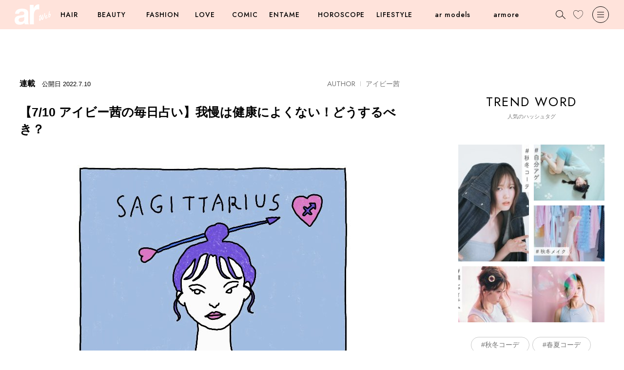

--- FILE ---
content_type: text/html; charset=utf-8
request_url: https://www.google.com/recaptcha/api2/aframe
body_size: 267
content:
<!DOCTYPE HTML><html><head><meta http-equiv="content-type" content="text/html; charset=UTF-8"></head><body><script nonce="Wo7PSDO1mq5wAvXbWtS4qg">/** Anti-fraud and anti-abuse applications only. See google.com/recaptcha */ try{var clients={'sodar':'https://pagead2.googlesyndication.com/pagead/sodar?'};window.addEventListener("message",function(a){try{if(a.source===window.parent){var b=JSON.parse(a.data);var c=clients[b['id']];if(c){var d=document.createElement('img');d.src=c+b['params']+'&rc='+(localStorage.getItem("rc::a")?sessionStorage.getItem("rc::b"):"");window.document.body.appendChild(d);sessionStorage.setItem("rc::e",parseInt(sessionStorage.getItem("rc::e")||0)+1);localStorage.setItem("rc::h",'1764817743876');}}}catch(b){}});window.parent.postMessage("_grecaptcha_ready", "*");}catch(b){}</script></body></html>

--- FILE ---
content_type: text/javascript;charset=utf-8
request_url: https://p1cluster.cxense.com/p1.js
body_size: 100
content:
cX.library.onP1('1g8k9pyq3lsek2rlfnkvh69mss');


--- FILE ---
content_type: application/javascript; charset=utf-8
request_url: https://fundingchoicesmessages.google.com/f/AGSKWxXTM-bdDJ2x0CtfROuQt3wcwWbGQ-2snccikJri6liA2ITsSTDBcCYL9njVzxgVxhCgF422uxjtzbuStQWX2khc9MYueF1Ju5I5mGgteaJM8qoeQNofpVGuYkMinDHgwOnjNMU80sbBg_cuKqCfr6-R0RK_rpSbFxq4AWsTkXEl8aP9MzJ2h7a3Tn08/_/486x60__ad_label./wahoha./get.ad?/ad-skin-
body_size: -1289
content:
window['cc12e0de-25a1-4499-b781-5abc4f4038ff'] = true;

--- FILE ---
content_type: application/x-javascript; charset=utf-8
request_url: https://arweb.ismcdn.jp/resources/ar/js/tools.js?rf=202507281001
body_size: 2323
content:
(function(){
  var TOOLS = TOOLS || {};
  TOOLS = {
    init: function(){
      this.noopener();
      this.lazy();
      this.fadeIn('.js-fade');
      this.inview('.js-inview');
      this.likeBtn();
      this.slide('.js-slide-pickup', ' --pickup', false, true, '', 3);
      this.slide('.js-slide-pickup-sp', null, false, false, '0', 2.1);
      this.scrollElm();
      this.strSplit();
      this.menuHeader();
    },
    noopener: function() {
      Array.prototype.forEach.call(document.querySelectorAll('a[target="_blank"]'), function(elem) {
        elem.setAttribute('rel','noopener');
      });
    },
    lazy: function() {
      tools_observer = lozad('.lazy-img');
      tools_observer_bg = lozad('.lazy');
      tools_observer.observe();
      tools_observer_bg.observe();
    },
    fadeIn: function(elm) {
      //tools_observer_fade = lozad(elm, {
      //    rootMargin: '-10%'
      //});
      //tools_observer_fade.observe();
      var isFixed = 'is-active';
      var fadeElms = document.querySelectorAll(elm);
      fadeElms = Array.prototype.slice.call(fadeElms);
      var callback = function callback(elms) {
        elms.forEach(function (elm) {
          if (elm.isIntersecting) {
            elm.target.classList.add(isFixed);
          }
        });
      };
      var options = {
        rootMargin: "-10%",
      };
      var io = new IntersectionObserver(callback, options);
      fadeElms.forEach(function (item) {
        io.observe(item);
      });
    },
    inview: function (elm) {
      var isOff = 'is-off';
      var isInview = 'is-inview';
      var viewElms = document.querySelectorAll(elm);
      viewElms = Array.prototype.slice.call(viewElms);
      var callback = function callback(elms) {
        elms.forEach(function (elm) {
          if (elm.isIntersecting) {
            elm.target.classList.remove(isOff);
            elm.target.classList.add(isInview);
          } else {
            elm.target.classList.add(isOff);
            elm.target.classList.remove(isInview);
          }
        });
      };
      var options = {
        rootMargin: "20%",
      };
      var io = new IntersectionObserver(callback, options);
      viewElms.forEach(function (item) {
        io.observe(item);
      });
    },
    likeBtn: function() {
      var isActive = 'is-active';
      var $likeBtn = $('.js-like');
      var likeBtns = document.querySelectorAll('.js-like');
      // ローカルストレージ確認
      var key = 'clipIds';
      var getjson = localStorage.getItem(key);
      var clipList = JSON.parse(getjson);
      // 読み込み時のボタンの表示
      if(clipList !== null){
        Array.prototype.forEach.call(likeBtns, function(elm) {
          var elmId = elm.dataset.clipId;
          clipList.forEach( function( key ) {
            // console.log(key);
            // console.log(elmId);
            if (key==elmId) {
              elm.classList.add(isActive)
            }
          })
        })
      }
      // お気に入り追加
      function addClip(clipId){
        if(clipList == null){
          clipList = [clipId];
          var setjson = JSON.stringify(clipList);
          localStorage.setItem(key, setjson);
        } else {
          if(clipList.indexOf(clipId) == -1){
            clipList.push(clipId);
            var setjson = JSON.stringify(clipList);
            localStorage.setItem(key, setjson);
          }
        }
      }
      // お気に入り削除
      function removeClip(clipId){
        if(clipList != null){
          var checkitem = clipList.indexOf(clipId);
          if(checkitem != -1){
            clipList.splice( checkitem, 1 );
            var setjson = JSON.stringify(clipList);
            localStorage.setItem(key, setjson);
          }
        }
      }
      $likeBtn.click(function(e){
        e.preventDefault();// リンク防止 
        var $this = $(this);
        var clipId = $this.data('clip-id');// 記事ID
        if($this.hasClass(isActive)){
          $this.removeClass(isActive);
          removeClip(clipId);
          dataLayer.push({'event':'removeclip','clipId':clipId});
        }else{
          $this.addClass(isActive);
          addClip(clipId);
          dataLayer.push({'event':'addclip','clipId':clipId});
        }
      });
    },
    slide: function(elm, cls, dots, arrow, pad, num) {
      var $slideElm = $(elm);
      if ($slideElm !== null) {
        $slideElm.slick({
          dots: dots,
          infinite: true,
          autoplay: true,
          arrows: arrow,
          prevArrow: "<button class='c-slide-btn --prev" + cls + "' aria-label='Previous Slide'></button>",
          nextArrow: "<button class='c-slide-btn --next" + cls + "' aria-label='Next Slide'></button>",
          centerPadding: pad,
          centerMode: true,
          slidesToShow: num
        });
      }
    },
    scrollElm: function () {
      var isFixed = 'is-fixed';
      var isScroll = 'is-scroll';
      var $scrollElms = $('.js-header, .js-page-top ,.js-nav-menu');
      var $window = $(window);
      var $toTop = $('.js-page-top');
      var $toLink = $('.js-page-link');
      var pos = 0;
      var startPos = 100;
      var speed = 500;
      var headerHeight = $('.js-header').outerHeight();
      $window.on('scroll', function(){
        var $this = $(this);
        var thisScrollTop = $this.scrollTop();
        if (thisScrollTop < pos) {
          $scrollElms.addClass(isFixed);
        } else if (thisScrollTop > startPos) {
          $scrollElms.addClass(isScroll);
          $scrollElms.removeClass(isFixed);
        } else {
          $scrollElms.removeClass(isScroll);
          $scrollElms.removeClass(isFixed);
        }
        if (thisScrollTop < startPos) {
          $scrollElms.removeClass(isFixed);
          $scrollElms.removeClass(isScroll);
          $toTop.removeClass(isFixed);
        }
        pos = thisScrollTop;
      });
      $scrollElms.each(function () {
        $window.trigger('scroll');
      });
      $toTop.on('click', function(){
        $('html, body').animate({ scrollTop: 0 }, speed);
      });
      $toLink.on('click', function (event) {
        event.preventDefault(); // デフォルトの動作をキャンセル
        var href = $(this).attr("href");
        if (href.indexOf('#') > -1) {
          var targetId = href.split('#')[1];
          var target = $('#' + targetId);
          if (target.length) { // 同一ページ内での遷移
            // 固定ヘッダーの高さ分オフセット
            var position = target.offset().top - headerHeight;
            $('html, body').animate({ scrollTop: position }, speed);
            // SPでメニューからページ内遷移をした時、メニューを閉じる
            $('.js-nav').removeClass('is-active');
            $('html').removeClass('no-scroll');
          } else { // ターゲット要素が存在しない場合はページ遷移を行う
            window.location.href = href;
          }
        } else {
          window.location.href = href;
        }
      });
      if (window.location.hash) {
        var targetId = window.location.hash.substring(1); // '#'を取り除く
        var target = $('#' + targetId);
        if (target.length) {
          var position = target.offset().top - headerHeight;
          $('html, body').animate({ scrollTop: position }, speed);
        }
      }
    },
    strSplit: function () {
      var $el = $('.js-str-split')[0];
      if ($el) {
        var $str = $('.js-str-split')[0].innerHTML.trim().split("");
        $el.innerHTML = $str.reduce(function (acc, curr, i) {
          curr = curr.replace(/\s+/, '&nbsp;');
          return acc + "<span class=\"char" + i + "\">" + curr + "</span>";
        }, "");
      }
    },
    menuHeader: function() {
      var $headerSearch = $('.js-header-search');
      var $headerMenu = $('.js-header-menu');
      var $search = $('.js-search');
      var $close = $('.js-close');
      var $nav = $('.js-nav');
      var $navPlus = $('.js-nav-plus');
      var $navInner = $('.js-nav-inner');
      var $html = $('html');
      var activeClass = 'is-active';
      var noScroll = 'no-scroll';
      $headerSearch.on('click', function(){
        $search.toggleClass(activeClass);
        $html.toggleClass(noScroll);
      });
      $headerMenu.on('click', function(){
        $nav.toggleClass(activeClass);
        $html.toggleClass(noScroll);
      });
      $close.on('click', function(){
        $search.removeClass(activeClass);
        $nav.removeClass(activeClass);
        $html.removeClass(noScroll);
      });
      $navPlus.on('click', function(){
        var $this= $(this);
        $this.toggleClass(activeClass);
        $this.next($navInner).toggleClass(activeClass);
      });
    }
  };

  TOOLS.init();

})();

--- FILE ---
content_type: application/javascript
request_url: https://csm.cxpublic.com/ShufutoSeikatsu.js
body_size: 4350
content:
var cX=window.cX||{options:{}};cX.callQueue=cX&&cX.callQueue||[],cX.CCE=cX.CCE||{},cX.CCE.callQueue=cX.CCE.callQueue||[],cX.callQueue.unshift(["invoke",function(){cX.getUserId(!1)||(cX.setCustomParameters({newuser:"true"}),cX.startSessionAnnotation({newuser_S:"true"}))}]);var cx_props=cx_props||{};cx_props.k=[];var cx_cp="shf",cx_pid="5ecc3494e1812ef8161eea9bf56b1a3b724444a3",cx_dmp_params={origin:cx_cp+"-web",persistedQueryId:cx_pid};function cxCCEConversion(){cX.setEventAttributes({origin:cx_cp+"-cce",persistedQueryId:cx_pid}),cX.sendEvent("orderSuccessful",{conversionType:"subscription"})}function cxSendPV(e,t){cX.callQueue.push(["invoke",function(){cxSetCP({referrer:e,firstCall:t})}]),!0!==t&&cX.CCE.callQueue.push(["sendPageViewEvent",cx_cp,cx_pid,{referrer:e||cX.library._findRealReferrer()}])}function cxSendPV_(e){cX.CCE.callQueue.push(["sendPageViewEvent",cx_cp,cx_pid,e])}function cxSetCP(e){e="object"==typeof e?e:{};var t=[],n=[],o={},r={},c=256,i=new Date;e&&!1===e.firstCall&&cX.initializePage();try{var a=cX.library._findRealReferrer().split("/")[2];e&&e.referrer&&(a=e.referrer.split("/")[2]),a&&location.hostname!==a&&(o.referrer_host=r.referrer_host_S=a.slice(0,c))}catch(e){}var s=["utm_source","utm_medium","utm_term","utm_content","utm_campaign"];if("[object Array]"===Object.prototype.toString.call(n)&&Array.prototype.push.apply(s,n),location.search&&location.search.substring(1).split("&").forEach(function(e){try{var n=e.split("=");"cx_"===n[0].slice(0,3)&&n[1]?r[n[0].replace(/^cx_/,"")+"_S"]=decodeURIComponent(n[1]).slice(0,c):-1!==s.indexOf(n[0].toLowerCase())&&n[1]?o[n[0].toLowerCase().slice(0,20)]=r[n[0].toLowerCase()+"_S"]=decodeURIComponent(n[1]).slice(0,c):void 0!==t&&"[object Array]"===Object.prototype.toString.call(t)&&-1!==t.indexOf(n[0].toLowerCase())&&n[1]&&(o[n[0].toLowerCase().slice(0,20)]=decodeURIComponent(n[1]).slice(0,c))}catch(e){}}),cX.library.m_isNewUser)o.newuser=r.newuser_S="true",cX.stopAllSessionAnnotations();else try{var l=i.getTime()-parseInt(((localStorage.getItem("_cX_atfr")||"").match(/altm=([0-9]+)/)||[,i.getTime()])[1]);if(l>=18e5){cX.stopAllSessionAnnotations();var u=Math.floor(l/864e5);o.elapsed=r.elapsed_S=u<1?"1日以内":u<7?String(u)+"日ぶり":u<31?String(Math.floor(u/7))+"週間ぶり":u<365?String(Math.floor(u/31))+"ヶ月ぶり":"1年以上"}}catch(e){}o.hour=i.getHours(),o.wday=["Sun","Mon","Tue","Wed","Thu","Fri","Sat"][i.getDay()],document.referrer.match(/cdn\.cxpublic\.com\/generic_v[0-9]+\.html/)&&(r.cx_source_S="cxrecs"),Object.keys(o).length>0&&cX.setCustomParameters(o),Object.keys(r).length>0&&cX.startSessionAnnotation(r);try{"newuser_S"in cX.library._getSessionAnnotations()&&cx_props.k.push("newuser")}catch(e){}}function cxSendLeonPV(){cX.callQueue.push(["invoke",function(){cX.initializePage();var e="1135134972935739712";"leonokra-staging.akariinc.com"===location.hostname&&(e="1138548989280143562"),cX.setSiteId(e);var t=(location.search.match(/page=(\d+)/)||[,"1"])[1];cX.setCustomParameters({pageProgress:t}),cxSetCP(),cxSendPV_(),"1"==t&&cX.callQueue.push(["invoke",function(){var e=location.pathname.split("/").slice(-1)[0];cXcustom("scrollDepth3",cx_dmp_params,1,"#post-"+e+"-wrapper .articleContent")}])}])}!function(e,t){var n=e.createElement(t);n.type="text/java"+t,n.async="async",n.src="http"+("https:"===location.protocol?"s://":"://")+"cdn.cxense.com/cx.cce.js";var o=e.getElementsByTagName(t)[0];o.parentNode.insertBefore(n,o)}(document,"script"),function(){if(!function(){var e=["preview","phantomjs","spider","crawl","cxense","slurp","read ahead agent"],t=navigator.userAgent.toLowerCase();if(/\bbot|bot\b/.test(t))return!0;for(var n=0;n<e.length;n++)if(-1!=t.indexOf(e[n]))return!0;return 0==t.indexOf("mozilla")&&-1==t.indexOf(" ")}()){var e,t,n,o,r,c,i,a,s,l,u=(o={},r="scroll",c=["pos_in_page","pos_in_article"],i=function(e,t,o){var i={events:[{type:r,rnd:cX.library._randomString(),siteId:cX.library.m_siteId,prnd:o,userIds:[{id:cX.getUserId(),type:"cx"}],origin:n.origin,segmentIds:void 0,customParameters:[{group:0==t?c[0]:c[1],item:String(e)+"%",type:"string"}]}]};cX.jsonpRequest("https://comcluster.cxense.com/dmp/push?callback={{callback}}&persisted="+encodeURIComponent(n.persistedQueryId)+"&json="+encodeURIComponent(cX.JSON.stringify(i)))},a=function(e){e.forEach(function(e){if(e.isIntersecting&&e.target){var n=o[e.target.id];n&&s(n.selector,n.rate).forEach(function(e){i(o[e].rate,o[e].mode,o[e].prnd),t.unobserve(o[e].element),o[e].element.parentNode.removeChild(o[e].element),delete o[e]})}})},s=function(e,t){t||(t=100);var n=[];return Object.keys(o).forEach(function(r){o[r].selector===e&&o[r].rate<=t&&n.push(r)}),n},l=function(e,n,r){if(!(s(n).length>0)&&t){(!r||isNaN(r)||r<10||r>100)&&(r=25);var c=0,a=0,l=document.querySelector(n);switch(e){case 0:n="Page",a=document.documentElement.scrollHeight;break;case 1:l&&(c=Math.floor(l.getBoundingClientRect().top+window.pageYOffset),a=Math.floor(l.getBoundingClientRect().height));break;case 2:l&&(a=Math.floor(l.getBoundingClientRect().top+window.pageYOffset))}if(0!==a){var u=cX.library.m_rnd;(function(e){for(var t=[],n=Math.floor(100/e),o=1;o<=n;o++)t.push(Math.floor(o/n*100));return t})(r).forEach(function(r){var i=Math.floor(a/100*r)+c,s="cxscr_"+Math.random().toString(32).substring(2);document.body.insertAdjacentHTML("beforeend",'<div id="'+s+'" style="position:absolute;opacity:0;height:1px;top:'+i+'px;"/>'),o[s]={selector:n,rate:r,element:document.querySelector("#"+s),mode:e,prnd:u},t.observe(o[s].element)}),i(0,e,u)}}},{init:function(o,r,c,i){var s;if("object"==typeof o)return e||(e=function(e){return!t&&window.IntersectionObserver&&(t=new IntersectionObserver(a,{})),n=e,!0}(o)),(0===r||c)&&(s=function(){l(r,c,i)},"loading"===document.readyState?window.addEventListener("load",s,!1):s()),e},getTargets:function(){return o},setType:function(e){"string"==typeof e&&(r=e)},setGroups:function(e){e instanceof Array&&2===e.length&&(c=e)}});window.cxIoScrollDepth=u;var d=function(){var e=window.cX=window.cX||{};e.callQueue=e.callQueue||[];var t,n,o,r=/^data-cx-/i,c=!1,i=!1;function a(e){return o=e,window.addEventListener("mouseup",u,!1),window.addEventListener("contextmenu",u,!1),n=new RegExp(location.origin),!0}function s(e){return e.match(n)||"/"===e.charAt(0)||"."===e.charAt(0)}function l(){try{if("object"==typeof localStorage&&"function"==typeof localStorage.getItem){var t="cx_clickedTracker",n=JSON.parse(localStorage.getItem(t));if(n){localStorage.removeItem(t);var r=n.time||0,c=Math.round((new Date).getTime()/1e3),i=document.referrer===n.url;isFinite(r)&&r<=c&&r>c-1800&&i&&o((a=n.prnd,function(t,n,o,r){n=n||{};var c=e.library.combineArgs(e.library.m_customEventAttributes||{},o||{}),i=c.identities||[];e.Array.some(i,function(e){return"cx"===e.type})||i.push({id:e.getUserId(),type:"cx"});var s=[];e.Object.forEach(n,function(e,t){s.push({group:t,item:e,type:"number"==typeof e?"number":"string"})});var l={events:[{type:t,rnd:e.library._randomString(),siteId:e.library.m_siteId,prnd:a,userIds:i,origin:c.origin,segmentIds:r,customParameters:s}]},u="https://comcluster.cxense.com/dmp/push?callback={{callback}}&persisted="+encodeURIComponent(c.persistedQueryId)+"&json="+encodeURIComponent(e.JSON.stringify(l));e.jsonpRequest(u,function(){c.callback&&c.callback()},{synchronous:c.synchronous})}),n.data)}}}catch(e){}var a}function u(t){var n,a=t||window.event,l={},u={};if(a)for(var d=a.target||a.srcElement,p=0;p<20&&d&&"body"!==d.nodeName.toLowerCase();p++){if(1===d.nodeType&&"a"===d.nodeName.toLowerCase()&&(n=d.target||"_self",u.desturl=(d.href||"").slice(0,256),u.text=(d.innerText||d.href||"").slice(0,256).replace(/[\x00-\x1f\x7f]/g,"").replace(/\x20+/g," ")),1===d.nodeType&&"attributes"in d)for(var f=0;f<d.attributes.length;f++){var m=d.attributes[f];if(m.name.toLowerCase().match(r)){var g="clk_"+m.name.toLowerCase().replace(r,"").slice(0,20).replace(/[\x00-\x1f\x7f]/g,"").replace(/\x20+/g,"-");g in l||(l[g]=m.value.slice(0,256).replace(/[\x00-\x1f\x7f]/g,"").replace(/\x20+/g," "))}}d=d.parentNode}return(c||Object.keys(l).length>0)&&Object.keys(u).length>0&&(Object.assign(l,u),!i&&s(u.desturl)||("_blank"===n?o(e.sendEvent,l):"desturl"in u&&s(u.desturl)?function(t){if("object"==typeof localStorage&&"function"==typeof localStorage.setItem){var n=Math.round((new Date).getTime()/1e3);localStorage.setItem("cx_clickedTracker",JSON.stringify({time:n,url:location.href,prnd:e.library.m_rnd,data:t}))}}(l):o(e.sendEvent,l))),!0}return{init:function(e,n,o){return"boolean"==typeof n&&(c=n),"boolean"==typeof o&&(i=o),t||(t=a(e),l()),t},stop:function(){window.removeEventListener("mouseup",u,!1),window.removeEventListener("contextmenu",u,!1)},setTarget:function(e){return function(e){e instanceof RegExp&&(r=e)}(e)}}}(),p=function(){(window.cXcustom.q=window.cXcustom.q||[]).push(arguments),m()};p.q=window.cXcustom&&window.cXcustom.q?window.cXcustom.q:[],window.cXcustom=p,m()}function f(e,t,n,o){var r=function(){var e,t,n,o,r,c=window.cX=window.cX||{};function i(c,i,d,p){if(e=c,0==i||(t=document.querySelector(d))){switch(n=25,o=0,i){case 0:r=a;break;case 1:r=s;break;default:r=l}!function(t){e(0),t>0&&setTimeout(function(){u()},t);window.addEventListener("scroll",(n=u,o=500,a=null,s=0,l=function(){s=new Date,a=null,i=n.apply(r,c)},function(){var e=new Date;s||(s=e);var t=o-(e-s);return r=this,c=arguments,t<=0?(clearTimeout(a),a=null,s=e,i=n.apply(r,c)):a||(a=setTimeout(l,t)),i}),!1);var n,o,r,c,i,a,s,l}(p)}}return c.callQueue=c.callQueue||[],{init:function(e,t,n,o){i(e,t,n,o)}};function a(){var t=c.getScrollPos(),r=c.getWindowSize(),i=c.getDocumentSize(),a=(t.top+r.height)/i.height*100;(a=Math.ceil(a))>100&&(a=100);var s=Math.floor(a/n)*n;if(o<s&&s>=n){for(var l=o+n;l<s;l+=n)e(l);e(s),o=s}}function s(){var r=c.getScrollPos(),i=c.getWindowSize(),a=c.getElementPosition(t);if(r.top+i.height>a.top){var s=(r.top+i.height-a.top)/t.offsetHeight*100;(s=Math.ceil(s))>100&&(s=100);var l=Math.floor(s/n)*n;if(o<l&&l>=n){for(var u=o+n;u<l;u+=n)e(u);e(l),o=l}}}function l(){var r=c.getScrollPos(),i=c.getWindowSize(),a=c.getElementPosition(t),s=(r.top+i.height)/a.top*100;(s=Math.ceil(s))>100&&(s=100);var l=Math.floor(s/n)*n;if(o<l&&l>=n){for(var u=o+n;u<l;u+=n)e(u);e(l),o=l}}function u(){o>=100||r()}}();"loading"===document.readyState?window.document.addEventListener("DOMContentLoaded",function(){r.init(e,t,n,o)}):r.init(e,t,n,o)}function m(){for(;window.cXcustom.q&&window.cXcustom.q.length>0;){var e=window.cXcustom.q.shift();try{if("scrollDepth"===e[0]){var t=e[3];t&&(t=1==e[4]?"."+t:"#"+t),f(e[1],e[2],t,e[5])}else"scrollDepth2"===e[0]?f(e[1],e[2],e[3],e[4]):"scrollDepth3"===e[0]?u.init(e[1],e[2],e[3]):"clickedTracker"===e[0]&&d.init(e[1],e[2],e[3])}catch(e){}}}}(),cX.callQueue.push(["invoke",function(){var e=new Date,t=e.getFullYear()+("0"+(e.getMonth()+1)).slice(-2)+("0"+e.getDate()).slice(-2)+("0"+e.getHours()).slice(-2),n="cazual.shufu.co.jp"==location.hostname?location.hostname:cX.getTopLevelDomain();"chanto.jp.net"==location.hostname&&"plus"==location.pathname.substring(1).split("/")[0]&&(n="chantoplus.jp.net");var o="https://csm.cxpublic.com/ShufutoSeikatsu/domain/"+n+".js?"+t;cX.loadScript(o,!0,void 0,"cX_csd_domainScript")}]);
//# sourceMappingURL=ShufutoSeikatsu.js.map

--- FILE ---
content_type: text/javascript;charset=utf-8
request_url: https://id.cxense.com/public/user/id?json=%7B%22identities%22%3A%5B%7B%22type%22%3A%22ckp%22%2C%22id%22%3A%22miquwwm3toxveruo%22%7D%2C%7B%22type%22%3A%22lst%22%2C%22id%22%3A%221g8k9pyq3lsek2rlfnkvh69mss%22%7D%2C%7B%22type%22%3A%22cst%22%2C%22id%22%3A%221g8k9pyq3lsek2rlfnkvh69mss%22%7D%5D%7D&callback=cXJsonpCB1
body_size: 205
content:
/**/
cXJsonpCB1({"httpStatus":200,"response":{"userId":"cx:2d8ij3wc6w4kxow2evnpvbfdp:2tp5boqpc9zwh","newUser":false}})

--- FILE ---
content_type: application/x-javascript; charset=utf-8
request_url: https://arweb.ismcdn.jp/resources/ar/js/leafs.js?rf=202507281001
body_size: 1575
content:
(function(){
  var LEAFS = LEAFS || {};

  LEAFS = {
    init: function() {
      this.data();
      this.slider();
      this.bodySlide('.js-slide-body');
      this.outlineScroll();
      this.outline();
    },
    bodySlide: function(elm) {
      var $slideElm = $(elm);
      if ($slideElm) {
        $slideElm.slick({
          infinite: false,
          arrows: true,
          prevArrow: "<button class='c-slide-btn --prev' aria-label='Previous Slide'></button>",
          nextArrow: "<button class='c-slide-btn --next' aria-label='Next Slide'></button>"
        });
      }
    },
    data: function() {
      this.$overAd = $('.js-overphoto-ad');
      this.$adHair = $('.js-ad-haircatalog');
      this.$slideElm = $('.js-article-gallery');
      this.$slideThumb = $('.js-article-thumb');
    },
    slider: function() {
      if (this.$slideElm.length > 0) {
        // this.$adphoto.css('height', '270px');
        var _this = this;

        // 画像位置取得パラメータ
        var hashes = {};
        var parameter = location.search.split(/&|\?/).filter(function (value) {
          return value.includes('=');
        });
        parameter.forEach(function (parameter) {
          var parameterList = parameter.split('=');
          var key = parameterList[0];
          var value = decodeURIComponent(parameterList[1]);
          hashes[key] = value;
        });
        var parameter = hashes['image'] ? parseInt(hashes['image'], 10) - 1 : 0;

        this.$slideElm.on('init',function(){
          _this.$slideThumb.eq(0).addClass("is-active");//最初のサムネイルにクラス追加
        });
        this.$slideElm.on('beforeChange',function(event, slick, currentSlide, nextSlide){
          _this.$slideThumb.each(function(){
            $(this).removeClass("is-active");
          });
          _this.$slideThumb.eq(nextSlide).addClass("is-active");//該当サムネイル画像にクラス追加
        });
        this.$slideElm.slick({
          initialSlide: parameter,
          infinite: true,
          adaptiveHeight: true,
          prevArrow: '<button class="article-gallery__btn c-slide-btn --prev" aria-label="Previous Slide"></button>',
          nextArrow: '<button class="article-gallery__btn c-slide-btn --next" aria-label="Next Slide"></button>'
        });
        this.$slideThumb.each(function(){
          var index = _this.$slideThumb.index(this);
          $(this).attr("data-index",index);//サムネイルに data-index
        });
        this.$slideThumb.on('click',function(){
          var index = $(this).attr("data-index");
          _this.$slideElm.slick("slickGoTo",index,false);//サムネイルクリックでメイン画像切り替え
        });
        if(this.$overAd.length > 0){
          this.$slideElm.on('afterChange', function(event, slick, currentSlide, nextSlide) {
            if(_this.$adHair.length > 0){
              if (slick.currentSlide === 1) {
                _this.$overAd.addClass("is-show");
              }
            } else {
              if (slick.currentSlide === 2) {
                _this.$overAd.addClass("is-show");
              }
            }
          });

          // オーバーレイ広告内のjs-overphoto-backクラスが付いた要素がクリックされたときにオーバーレイ広告を閉じる
          this.$overAd.find('.js-overphoto-back').on('click', function() {
            _this.$overAd.removeClass("is-show");
          });
        }
      }
    },

    outlineScroll: function() {
      var speed = 500;
      var adjust = 80;
      var initialScrollTop = 0;

      // ページ読み込み時にハッシュがあれば該当する要素にスクロールする
      function scrollToHash() {
        const urlHash = window.location.hash.substring(1);
        if (urlHash && urlHash.includes('outline-')) {
          initialScrollTop = $('[data-anchor="' + urlHash + '"]').offset().top - adjust;
        }
      }
      // ページ読み込み後、再度スクロール位置を適用
      $(window).on('load', function () {
        scrollToHash();
        // URL にハッシュがついている場合または初期スクロール位置が 0 でない場合にのみスクロール
        if (window.location.hash || initialScrollTop !== 0) {
          $('body,html').stop().animate({ scrollTop: initialScrollTop }, speed);
        }
      });
      // クリック時のスクロール処理
      $('[data-anchor-to]').each(function () {
        var $this = $(this);
        $this.on('click', function () {
          var targetAnchor = $this.attr('data-anchor-to');
          var targetElement = $('[data-anchor="' + targetAnchor + '"]');
          if (targetElement.length > 0) {
            $('body,html').animate({ scrollTop: targetElement.offset().top - adjust }, speed);
          }
        });
      });
    },

    outline: function() {
      const $outlineElm = $('.js-outline');
      if ($outlineElm.length > 0) {
        const isActive = 'is-active';
        const $outlineBtn = $outlineElm.find('.js-outline-btn');
        // 目次開閉
        $outlineBtn.on("click", function() {
          $outlineElm.toggleClass(isActive);
          $(this).toggleClass(isActive);
        });
      }
    }
  };

  LEAFS.init();

})();

--- FILE ---
content_type: image/svg+xml
request_url: https://arweb.ismcdn.jp/common/images/ar/icon_close.svg
body_size: 1
content:
<svg enable-background="new 0 0 13.7 13.7" viewBox="0 0 13.7 13.7" xmlns="http://www.w3.org/2000/svg"><g fill="none" stroke="#000" stroke-linecap="round" stroke-linejoin="round" stroke-width=".7429"><path d="m13.4.4-13 13"/><path d="m13.4 13.4-13-13"/></g></svg>

--- FILE ---
content_type: image/svg+xml
request_url: https://arweb.ismcdn.jp/common/images/ar/logo.svg
body_size: 2076
content:
<svg height="94" viewBox="0 0 165 94" width="165" xmlns="http://www.w3.org/2000/svg"><g fill="#fff" transform="translate(-6912.982 -218.529)"><path d="m6982.473 310.621h18.352v-40.409c0-15.783 4.653-28.79 18.094-28.79a25.261 25.261 0 0 1 6.592.868v-22.89a10.554 10.554 0 0 0 -4.007-.868c-8.917 0-17.965 7.8-21.325 19.078h-.258v-16.65h-17.448zm-49.168-48.783c.643-7.631 5.145-10.629 12.091-10.629 6.431 0 11.834 1.226 11.834 9.539 0 7.9-10.419 7.495-21.609 9.266-11.32 1.634-22.639 5.451-22.639 21.394 0 14.444 10.033 21.122 22.639 21.122 8.1 0 16.592-2.317 22.381-8.722a30.246 30.246 0 0 0 1.286 6.813h18.522c-1.672-2.861-2.315-9.266-2.315-15.67v-36.656c0-16.9-15.95-20.032-29.2-20.032-14.92 0-30.227 5.451-31.256 23.575zm23.925 21.53c0 4.224-.515 16.216-14.792 16.216-5.917 0-11.191-1.771-11.191-8.993 0-7.086 5.145-9.13 10.8-10.356 5.659-1.091 12.091-1.227 15.178-4.088z"/><path d="m7052.3 260.081a1.411 1.411 0 0 0 -1.08-.9 2.455 2.455 0 0 0 -1.42.035 4.059 4.059 0 0 0 -.974.485c-.137.109-.254.2-.353.27a3.384 3.384 0 0 0 -.383.342q-.222.223-.328.325c-.07.066-.189.19-.378.393q-.261.282-.369.4a.416.416 0 0 0 -.04.448.4.4 0 0 0 .142.206.253.253 0 0 0 .233.022l.75-.452a.527.527 0 0 1 .418-.005.9.9 0 0 1 .4.544c.193.528-.037 2.128-.681 4.754a55.332 55.332 0 0 1 -2.376 7.458c-.93 2.312-1.806 4.308-2.6 5.933s-1.472 2.887-2.006 3.752c-.711 1.154-.929 1.33-.989 1.353-.043.015-.146.05-.241-.212-.3-.837-.2-3.09.3-6.7a52.309 52.309 0 0 1 1.822-8.679c.132-.413.372-1.079.734-2.037.49-1.293.47-1.8.414-1.953a.891.891 0 0 0 -.834-.616h-.027a6.477 6.477 0 0 0 -1.669.528 2.946 2.946 0 0 0 -1.1.69 2.339 2.339 0 0 0 -.5.938c-.112.358-.933 2.328-2.443 5.818s-3.167 7.132-4.907 10.771c-2.121 4.436-2.928 5.556-3.229 5.694a.623.623 0 0 1 -.111-.22 6.728 6.728 0 0 1 .085-2 35.624 35.624 0 0 1 .927-4.572c.489-1.9 1.351-4.781 2.562-8.561s1.873-5.922 1.962-6.34a1.848 1.848 0 0 0 .016-.98c-.087-.24-.448-.416-1.1-.541a3.38 3.38 0 0 0 -1.795.13c-.084.03-.308.113-2.64 3.026a29.531 29.531 0 0 1 -2.465 2.936.533.533 0 0 1 -.1.027 1.449 1.449 0 0 1 .1-.3l.013-.033-.012-.033a.3.3 0 0 0 -.2-.162.429.429 0 0 0 -.3 0c-.069.025-.177.116-.585.883a1.723 1.723 0 0 0 -.255 1.355 2.155 2.155 0 0 0 .726.934 1.353 1.353 0 0 0 1.487.355 6.429 6.429 0 0 0 2.663-2.768c-1.028 2.487-1.866 4.745-2.5 6.728-1.927 6.046-2.417 10.447-1.459 13.081a2.179 2.179 0 0 0 1.415 1.161 3.755 3.755 0 0 0 1.263.278 1.424 1.424 0 0 0 .493-.08 4.444 4.444 0 0 0 1.52-1.209c2.194-2.351 4.455-6.574 6.726-12.559-.673 3.878-.687 6.735-.044 8.5a2.185 2.185 0 0 0 1.169 1.379 2.687 2.687 0 0 0 1.936-.1 6.857 6.857 0 0 0 2.61-2.4 36.467 36.467 0 0 0 3.022-4.8c1-1.867 1.987-3.952 2.93-6.2s1.755-4.445 2.413-6.53a36.244 36.244 0 0 0 1.37-5.861 9.105 9.105 0 0 0 -.128-4.129z" transform="translate(0 .417)"/><path d="m7064.308 275.576c-.272-.744-.614-1.046-1.023-.9a.967.967 0 0 0 -.412.39c-.128.185-.418.657-.841 1.363a22.826 22.826 0 0 1 -1.527 2.215 5.2 5.2 0 0 1 -2.3 1.769 3.234 3.234 0 0 1 -1.578.257.853.853 0 0 1 -.7-.6c-.05-.136-.025-.793 2.365-3.563a5.383 5.383 0 0 1 .569-.505 3.342 3.342 0 0 0 .792-.931 1.134 1.134 0 0 0 .223-.891 1.482 1.482 0 0 0 -.522-.6 1.6 1.6 0 0 0 -.755-.365 1.547 1.547 0 0 0 -.484.127 4.46 4.46 0 0 0 -1.05.69 4.159 4.159 0 0 1 -.991.645 1.368 1.368 0 0 1 -.151.046 3.1 3.1 0 0 1 .581-1.243 16.657 16.657 0 0 1 1.265-1.769 8.289 8.289 0 0 1 .745-.78c.019.071.042.143.067.213a1.032 1.032 0 0 0 .345.495.743.743 0 0 0 .72.028 3.14 3.14 0 0 0 1.754-1.6 2.82 2.82 0 0 0 .188-2.315 1.034 1.034 0 0 0 -.98-.657 2.871 2.871 0 0 0 -1.245.145 11.642 11.642 0 0 0 -4.508 3.37 7.629 7.629 0 0 0 -1.536 2.541 3.574 3.574 0 0 0 -.149 2.423 4.2 4.2 0 0 0 .708 1.353 1.436 1.436 0 0 0 .7.4c-1.546 1.441-2.064 2.9-1.54 4.34a3 3 0 0 0 2.856 1.965c.106.008.214.013.327.013a7.555 7.555 0 0 0 2.5-.521c2.053-.748 3.91-2.49 5.518-5.178a2.33 2.33 0 0 0 .4-1.058 4.427 4.427 0 0 0 -.331-1.312z" transform="translate(0 .379)"/><path d="m7077.635 263.611a2.519 2.519 0 0 0 -2.472-1.87 3.354 3.354 0 0 0 -.807.084c-.19.051-.412.122-.668.215a8.968 8.968 0 0 0 -1.255.649 5.784 5.784 0 0 0 -.9.71c.751-4.172 1.235-8.269 2.672-12.189a2.982 2.982 0 0 0 -.094-.953.712.712 0 0 0 -.981-.4 5.04 5.04 0 0 0 -1.181.615 2.442 2.442 0 0 0 -.856.851 21.99 21.99 0 0 0 -.717 2.459c-.354 1.379-.764 3.158-1.211 5.286s-.863 4.326-1.234 6.522a51.133 51.133 0 0 0 -.687 6.4 12.6 12.6 0 0 0 .348 4.4 3.142 3.142 0 0 0 1.638 1.878 3.3 3.3 0 0 0 1.34.36 1.428 1.428 0 0 0 .491-.081 6.8 6.8 0 0 0 2.6-1.852 13.447 13.447 0 0 0 2.113-3.072 24.17 24.17 0 0 0 1.454-3.558 15.583 15.583 0 0 0 .717-3.523 7.033 7.033 0 0 0 -.31-2.931zm-2.706 4.258c0 1.477-.865 3.082-1.777 4.771-.9 1.662-1.719 2.629-2.392 2.873a.211.211 0 0 1 -.217-.022.831.831 0 0 1 -.243-.394c-.351-.964-.195-3.6.471-7.839a.719.719 0 0 0 .465.021c.074-.027.213-.079 1.283-1.068a5.558 5.558 0 0 1 1.56-1.132c.1-.039.439-.145.705.589a6.968 6.968 0 0 1 .145 2.201z" transform="translate(0 .291)"/></g></svg>